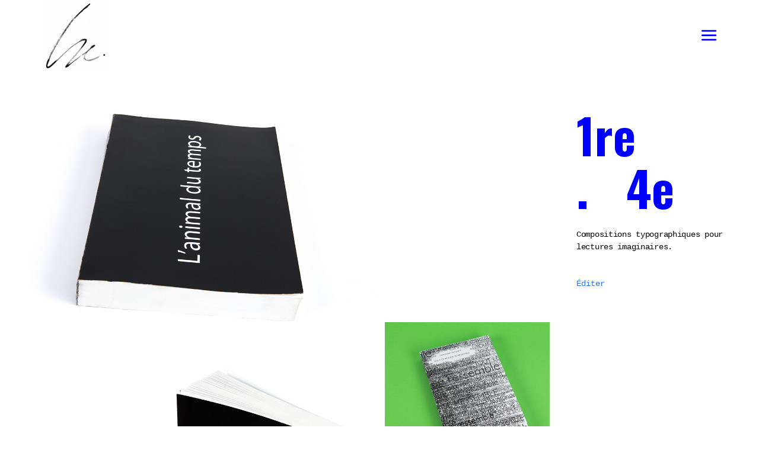

--- FILE ---
content_type: text/html; charset=UTF-8
request_url: https://stephaniecaillaud.com/labo/bibliotheque/
body_size: 13590
content:
<!DOCTYPE html>
<html lang="fr-FR">
<head>
	
		<meta charset="UTF-8"/>
		<link rel="profile" href="http://gmpg.org/xfn/11"/>
		
				<meta name="viewport" content="width=device-width,initial-scale=1,user-scalable=yes">
		<title>1re 4e &#8211; Stéphanie Caillaud</title>
<meta name='robots' content='max-image-preview:large' />
<link rel='dns-prefetch' href='//fonts.googleapis.com' />
<link rel="alternate" type="application/rss+xml" title="Stéphanie Caillaud &raquo; Flux" href="https://stephaniecaillaud.com/feed/" />
<link rel="alternate" type="application/rss+xml" title="Stéphanie Caillaud &raquo; Flux des commentaires" href="https://stephaniecaillaud.com/comments/feed/" />
<script type="text/javascript">
window._wpemojiSettings = {"baseUrl":"https:\/\/s.w.org\/images\/core\/emoji\/14.0.0\/72x72\/","ext":".png","svgUrl":"https:\/\/s.w.org\/images\/core\/emoji\/14.0.0\/svg\/","svgExt":".svg","source":{"concatemoji":"https:\/\/stephaniecaillaud.com\/wp-includes\/js\/wp-emoji-release.min.js?ver=6.2.8"}};
/*! This file is auto-generated */
!function(e,a,t){var n,r,o,i=a.createElement("canvas"),p=i.getContext&&i.getContext("2d");function s(e,t){p.clearRect(0,0,i.width,i.height),p.fillText(e,0,0);e=i.toDataURL();return p.clearRect(0,0,i.width,i.height),p.fillText(t,0,0),e===i.toDataURL()}function c(e){var t=a.createElement("script");t.src=e,t.defer=t.type="text/javascript",a.getElementsByTagName("head")[0].appendChild(t)}for(o=Array("flag","emoji"),t.supports={everything:!0,everythingExceptFlag:!0},r=0;r<o.length;r++)t.supports[o[r]]=function(e){if(p&&p.fillText)switch(p.textBaseline="top",p.font="600 32px Arial",e){case"flag":return s("\ud83c\udff3\ufe0f\u200d\u26a7\ufe0f","\ud83c\udff3\ufe0f\u200b\u26a7\ufe0f")?!1:!s("\ud83c\uddfa\ud83c\uddf3","\ud83c\uddfa\u200b\ud83c\uddf3")&&!s("\ud83c\udff4\udb40\udc67\udb40\udc62\udb40\udc65\udb40\udc6e\udb40\udc67\udb40\udc7f","\ud83c\udff4\u200b\udb40\udc67\u200b\udb40\udc62\u200b\udb40\udc65\u200b\udb40\udc6e\u200b\udb40\udc67\u200b\udb40\udc7f");case"emoji":return!s("\ud83e\udef1\ud83c\udffb\u200d\ud83e\udef2\ud83c\udfff","\ud83e\udef1\ud83c\udffb\u200b\ud83e\udef2\ud83c\udfff")}return!1}(o[r]),t.supports.everything=t.supports.everything&&t.supports[o[r]],"flag"!==o[r]&&(t.supports.everythingExceptFlag=t.supports.everythingExceptFlag&&t.supports[o[r]]);t.supports.everythingExceptFlag=t.supports.everythingExceptFlag&&!t.supports.flag,t.DOMReady=!1,t.readyCallback=function(){t.DOMReady=!0},t.supports.everything||(n=function(){t.readyCallback()},a.addEventListener?(a.addEventListener("DOMContentLoaded",n,!1),e.addEventListener("load",n,!1)):(e.attachEvent("onload",n),a.attachEvent("onreadystatechange",function(){"complete"===a.readyState&&t.readyCallback()})),(e=t.source||{}).concatemoji?c(e.concatemoji):e.wpemoji&&e.twemoji&&(c(e.twemoji),c(e.wpemoji)))}(window,document,window._wpemojiSettings);
</script>
<style type="text/css">
img.wp-smiley,
img.emoji {
	display: inline !important;
	border: none !important;
	box-shadow: none !important;
	height: 1em !important;
	width: 1em !important;
	margin: 0 0.07em !important;
	vertical-align: -0.1em !important;
	background: none !important;
	padding: 0 !important;
}
</style>
	<link rel='stylesheet' id='wp-block-library-css' href='https://stephaniecaillaud.com/wp-includes/css/dist/block-library/style.min.css?ver=6.2.8' type='text/css' media='all' />
<link rel='stylesheet' id='classic-theme-styles-css' href='https://stephaniecaillaud.com/wp-includes/css/classic-themes.min.css?ver=6.2.8' type='text/css' media='all' />
<style id='global-styles-inline-css' type='text/css'>
body{--wp--preset--color--black: #000000;--wp--preset--color--cyan-bluish-gray: #abb8c3;--wp--preset--color--white: #ffffff;--wp--preset--color--pale-pink: #f78da7;--wp--preset--color--vivid-red: #cf2e2e;--wp--preset--color--luminous-vivid-orange: #ff6900;--wp--preset--color--luminous-vivid-amber: #fcb900;--wp--preset--color--light-green-cyan: #7bdcb5;--wp--preset--color--vivid-green-cyan: #00d084;--wp--preset--color--pale-cyan-blue: #8ed1fc;--wp--preset--color--vivid-cyan-blue: #0693e3;--wp--preset--color--vivid-purple: #9b51e0;--wp--preset--gradient--vivid-cyan-blue-to-vivid-purple: linear-gradient(135deg,rgba(6,147,227,1) 0%,rgb(155,81,224) 100%);--wp--preset--gradient--light-green-cyan-to-vivid-green-cyan: linear-gradient(135deg,rgb(122,220,180) 0%,rgb(0,208,130) 100%);--wp--preset--gradient--luminous-vivid-amber-to-luminous-vivid-orange: linear-gradient(135deg,rgba(252,185,0,1) 0%,rgba(255,105,0,1) 100%);--wp--preset--gradient--luminous-vivid-orange-to-vivid-red: linear-gradient(135deg,rgba(255,105,0,1) 0%,rgb(207,46,46) 100%);--wp--preset--gradient--very-light-gray-to-cyan-bluish-gray: linear-gradient(135deg,rgb(238,238,238) 0%,rgb(169,184,195) 100%);--wp--preset--gradient--cool-to-warm-spectrum: linear-gradient(135deg,rgb(74,234,220) 0%,rgb(151,120,209) 20%,rgb(207,42,186) 40%,rgb(238,44,130) 60%,rgb(251,105,98) 80%,rgb(254,248,76) 100%);--wp--preset--gradient--blush-light-purple: linear-gradient(135deg,rgb(255,206,236) 0%,rgb(152,150,240) 100%);--wp--preset--gradient--blush-bordeaux: linear-gradient(135deg,rgb(254,205,165) 0%,rgb(254,45,45) 50%,rgb(107,0,62) 100%);--wp--preset--gradient--luminous-dusk: linear-gradient(135deg,rgb(255,203,112) 0%,rgb(199,81,192) 50%,rgb(65,88,208) 100%);--wp--preset--gradient--pale-ocean: linear-gradient(135deg,rgb(255,245,203) 0%,rgb(182,227,212) 50%,rgb(51,167,181) 100%);--wp--preset--gradient--electric-grass: linear-gradient(135deg,rgb(202,248,128) 0%,rgb(113,206,126) 100%);--wp--preset--gradient--midnight: linear-gradient(135deg,rgb(2,3,129) 0%,rgb(40,116,252) 100%);--wp--preset--duotone--dark-grayscale: url('#wp-duotone-dark-grayscale');--wp--preset--duotone--grayscale: url('#wp-duotone-grayscale');--wp--preset--duotone--purple-yellow: url('#wp-duotone-purple-yellow');--wp--preset--duotone--blue-red: url('#wp-duotone-blue-red');--wp--preset--duotone--midnight: url('#wp-duotone-midnight');--wp--preset--duotone--magenta-yellow: url('#wp-duotone-magenta-yellow');--wp--preset--duotone--purple-green: url('#wp-duotone-purple-green');--wp--preset--duotone--blue-orange: url('#wp-duotone-blue-orange');--wp--preset--font-size--small: 13px;--wp--preset--font-size--medium: 20px;--wp--preset--font-size--large: 36px;--wp--preset--font-size--x-large: 42px;--wp--preset--spacing--20: 0.44rem;--wp--preset--spacing--30: 0.67rem;--wp--preset--spacing--40: 1rem;--wp--preset--spacing--50: 1.5rem;--wp--preset--spacing--60: 2.25rem;--wp--preset--spacing--70: 3.38rem;--wp--preset--spacing--80: 5.06rem;--wp--preset--shadow--natural: 6px 6px 9px rgba(0, 0, 0, 0.2);--wp--preset--shadow--deep: 12px 12px 50px rgba(0, 0, 0, 0.4);--wp--preset--shadow--sharp: 6px 6px 0px rgba(0, 0, 0, 0.2);--wp--preset--shadow--outlined: 6px 6px 0px -3px rgba(255, 255, 255, 1), 6px 6px rgba(0, 0, 0, 1);--wp--preset--shadow--crisp: 6px 6px 0px rgba(0, 0, 0, 1);}:where(.is-layout-flex){gap: 0.5em;}body .is-layout-flow > .alignleft{float: left;margin-inline-start: 0;margin-inline-end: 2em;}body .is-layout-flow > .alignright{float: right;margin-inline-start: 2em;margin-inline-end: 0;}body .is-layout-flow > .aligncenter{margin-left: auto !important;margin-right: auto !important;}body .is-layout-constrained > .alignleft{float: left;margin-inline-start: 0;margin-inline-end: 2em;}body .is-layout-constrained > .alignright{float: right;margin-inline-start: 2em;margin-inline-end: 0;}body .is-layout-constrained > .aligncenter{margin-left: auto !important;margin-right: auto !important;}body .is-layout-constrained > :where(:not(.alignleft):not(.alignright):not(.alignfull)){max-width: var(--wp--style--global--content-size);margin-left: auto !important;margin-right: auto !important;}body .is-layout-constrained > .alignwide{max-width: var(--wp--style--global--wide-size);}body .is-layout-flex{display: flex;}body .is-layout-flex{flex-wrap: wrap;align-items: center;}body .is-layout-flex > *{margin: 0;}:where(.wp-block-columns.is-layout-flex){gap: 2em;}.has-black-color{color: var(--wp--preset--color--black) !important;}.has-cyan-bluish-gray-color{color: var(--wp--preset--color--cyan-bluish-gray) !important;}.has-white-color{color: var(--wp--preset--color--white) !important;}.has-pale-pink-color{color: var(--wp--preset--color--pale-pink) !important;}.has-vivid-red-color{color: var(--wp--preset--color--vivid-red) !important;}.has-luminous-vivid-orange-color{color: var(--wp--preset--color--luminous-vivid-orange) !important;}.has-luminous-vivid-amber-color{color: var(--wp--preset--color--luminous-vivid-amber) !important;}.has-light-green-cyan-color{color: var(--wp--preset--color--light-green-cyan) !important;}.has-vivid-green-cyan-color{color: var(--wp--preset--color--vivid-green-cyan) !important;}.has-pale-cyan-blue-color{color: var(--wp--preset--color--pale-cyan-blue) !important;}.has-vivid-cyan-blue-color{color: var(--wp--preset--color--vivid-cyan-blue) !important;}.has-vivid-purple-color{color: var(--wp--preset--color--vivid-purple) !important;}.has-black-background-color{background-color: var(--wp--preset--color--black) !important;}.has-cyan-bluish-gray-background-color{background-color: var(--wp--preset--color--cyan-bluish-gray) !important;}.has-white-background-color{background-color: var(--wp--preset--color--white) !important;}.has-pale-pink-background-color{background-color: var(--wp--preset--color--pale-pink) !important;}.has-vivid-red-background-color{background-color: var(--wp--preset--color--vivid-red) !important;}.has-luminous-vivid-orange-background-color{background-color: var(--wp--preset--color--luminous-vivid-orange) !important;}.has-luminous-vivid-amber-background-color{background-color: var(--wp--preset--color--luminous-vivid-amber) !important;}.has-light-green-cyan-background-color{background-color: var(--wp--preset--color--light-green-cyan) !important;}.has-vivid-green-cyan-background-color{background-color: var(--wp--preset--color--vivid-green-cyan) !important;}.has-pale-cyan-blue-background-color{background-color: var(--wp--preset--color--pale-cyan-blue) !important;}.has-vivid-cyan-blue-background-color{background-color: var(--wp--preset--color--vivid-cyan-blue) !important;}.has-vivid-purple-background-color{background-color: var(--wp--preset--color--vivid-purple) !important;}.has-black-border-color{border-color: var(--wp--preset--color--black) !important;}.has-cyan-bluish-gray-border-color{border-color: var(--wp--preset--color--cyan-bluish-gray) !important;}.has-white-border-color{border-color: var(--wp--preset--color--white) !important;}.has-pale-pink-border-color{border-color: var(--wp--preset--color--pale-pink) !important;}.has-vivid-red-border-color{border-color: var(--wp--preset--color--vivid-red) !important;}.has-luminous-vivid-orange-border-color{border-color: var(--wp--preset--color--luminous-vivid-orange) !important;}.has-luminous-vivid-amber-border-color{border-color: var(--wp--preset--color--luminous-vivid-amber) !important;}.has-light-green-cyan-border-color{border-color: var(--wp--preset--color--light-green-cyan) !important;}.has-vivid-green-cyan-border-color{border-color: var(--wp--preset--color--vivid-green-cyan) !important;}.has-pale-cyan-blue-border-color{border-color: var(--wp--preset--color--pale-cyan-blue) !important;}.has-vivid-cyan-blue-border-color{border-color: var(--wp--preset--color--vivid-cyan-blue) !important;}.has-vivid-purple-border-color{border-color: var(--wp--preset--color--vivid-purple) !important;}.has-vivid-cyan-blue-to-vivid-purple-gradient-background{background: var(--wp--preset--gradient--vivid-cyan-blue-to-vivid-purple) !important;}.has-light-green-cyan-to-vivid-green-cyan-gradient-background{background: var(--wp--preset--gradient--light-green-cyan-to-vivid-green-cyan) !important;}.has-luminous-vivid-amber-to-luminous-vivid-orange-gradient-background{background: var(--wp--preset--gradient--luminous-vivid-amber-to-luminous-vivid-orange) !important;}.has-luminous-vivid-orange-to-vivid-red-gradient-background{background: var(--wp--preset--gradient--luminous-vivid-orange-to-vivid-red) !important;}.has-very-light-gray-to-cyan-bluish-gray-gradient-background{background: var(--wp--preset--gradient--very-light-gray-to-cyan-bluish-gray) !important;}.has-cool-to-warm-spectrum-gradient-background{background: var(--wp--preset--gradient--cool-to-warm-spectrum) !important;}.has-blush-light-purple-gradient-background{background: var(--wp--preset--gradient--blush-light-purple) !important;}.has-blush-bordeaux-gradient-background{background: var(--wp--preset--gradient--blush-bordeaux) !important;}.has-luminous-dusk-gradient-background{background: var(--wp--preset--gradient--luminous-dusk) !important;}.has-pale-ocean-gradient-background{background: var(--wp--preset--gradient--pale-ocean) !important;}.has-electric-grass-gradient-background{background: var(--wp--preset--gradient--electric-grass) !important;}.has-midnight-gradient-background{background: var(--wp--preset--gradient--midnight) !important;}.has-small-font-size{font-size: var(--wp--preset--font-size--small) !important;}.has-medium-font-size{font-size: var(--wp--preset--font-size--medium) !important;}.has-large-font-size{font-size: var(--wp--preset--font-size--large) !important;}.has-x-large-font-size{font-size: var(--wp--preset--font-size--x-large) !important;}
.wp-block-navigation a:where(:not(.wp-element-button)){color: inherit;}
:where(.wp-block-columns.is-layout-flex){gap: 2em;}
.wp-block-pullquote{font-size: 1.5em;line-height: 1.6;}
</style>
<link rel='stylesheet' id='manon-edge-default-style-css' href='https://stephaniecaillaud.com/wp-content/themes/manon/style.css?ver=6.2.8' type='text/css' media='all' />
<link rel='stylesheet' id='manon-edge-modules-css' href='https://stephaniecaillaud.com/wp-content/themes/manon/assets/css/modules.min.css?ver=6.2.8' type='text/css' media='all' />
<style id='manon-edge-modules-inline-css' type='text/css'>
.edgtf-smooth-transition-loader { background-color: #ffffff;}.edgtf-st-loader .edgtf-rotate-circles > div, .edgtf-st-loader .pulse, .edgtf-st-loader .double_pulse .double-bounce1, .edgtf-st-loader .double_pulse .double-bounce2, .edgtf-st-loader .cube, .edgtf-st-loader .rotating_cubes .cube1, .edgtf-st-loader .rotating_cubes .cube2, .edgtf-st-loader .stripes > div, .edgtf-st-loader .wave > div, .edgtf-st-loader .two_rotating_circles .dot1, .edgtf-st-loader .two_rotating_circles .dot2, .edgtf-st-loader .five_rotating_circles .container1 > div, .edgtf-st-loader .five_rotating_circles .container2 > div, .edgtf-st-loader .five_rotating_circles .container3 > div, .edgtf-st-loader .atom .ball-1:before, .edgtf-st-loader .atom .ball-2:before, .edgtf-st-loader .atom .ball-3:before, .edgtf-st-loader .atom .ball-4:before, .edgtf-st-loader .clock .ball:before, .edgtf-st-loader .mitosis .ball, .edgtf-st-loader .lines .line1, .edgtf-st-loader .lines .line2, .edgtf-st-loader .lines .line3, .edgtf-st-loader .lines .line4, .edgtf-st-loader .fussion .ball, .edgtf-st-loader .fussion .ball-1, .edgtf-st-loader .fussion .ball-2, .edgtf-st-loader .fussion .ball-3, .edgtf-st-loader .fussion .ball-4, .edgtf-st-loader .wave_circles .ball, .edgtf-st-loader .pulse_circles .ball { background-color: #2c75ff;}@media all and (-ms-high-contrast: none) {}
</style>
<link rel='stylesheet' id='edgtf-dripicons-css' href='https://stephaniecaillaud.com/wp-content/themes/manon/framework/lib/icons-pack/dripicons/dripicons.css?ver=6.2.8' type='text/css' media='all' />
<link rel='stylesheet' id='edgtf-font_elegant-css' href='https://stephaniecaillaud.com/wp-content/themes/manon/framework/lib/icons-pack/elegant-icons/style.min.css?ver=6.2.8' type='text/css' media='all' />
<link rel='stylesheet' id='edgtf-font_awesome-css' href='https://stephaniecaillaud.com/wp-content/themes/manon/framework/lib/icons-pack/font-awesome/css/fontawesome-all.min.css?ver=6.2.8' type='text/css' media='all' />
<link rel='stylesheet' id='edgtf-ion_icons-css' href='https://stephaniecaillaud.com/wp-content/themes/manon/framework/lib/icons-pack/ion-icons/css/ionicons.min.css?ver=6.2.8' type='text/css' media='all' />
<link rel='stylesheet' id='edgtf-linea_icons-css' href='https://stephaniecaillaud.com/wp-content/themes/manon/framework/lib/icons-pack/linea-icons/style.css?ver=6.2.8' type='text/css' media='all' />
<link rel='stylesheet' id='edgtf-linear_icons-css' href='https://stephaniecaillaud.com/wp-content/themes/manon/framework/lib/icons-pack/linear-icons/style.css?ver=6.2.8' type='text/css' media='all' />
<link rel='stylesheet' id='edgtf-simple_line_icons-css' href='https://stephaniecaillaud.com/wp-content/themes/manon/framework/lib/icons-pack/simple-line-icons/simple-line-icons.css?ver=6.2.8' type='text/css' media='all' />
<link rel='stylesheet' id='mediaelement-css' href='https://stephaniecaillaud.com/wp-includes/js/mediaelement/mediaelementplayer-legacy.min.css?ver=4.2.17' type='text/css' media='all' />
<link rel='stylesheet' id='wp-mediaelement-css' href='https://stephaniecaillaud.com/wp-includes/js/mediaelement/wp-mediaelement.min.css?ver=6.2.8' type='text/css' media='all' />
<link rel='stylesheet' id='manon-edge-style-dynamic-css' href='https://stephaniecaillaud.com/wp-content/themes/manon/assets/css/style_dynamic.css?ver=1727459592' type='text/css' media='all' />
<link rel='stylesheet' id='manon-edge-modules-responsive-css' href='https://stephaniecaillaud.com/wp-content/themes/manon/assets/css/modules-responsive.min.css?ver=6.2.8' type='text/css' media='all' />
<link rel='stylesheet' id='manon-edge-style-dynamic-responsive-css' href='https://stephaniecaillaud.com/wp-content/themes/manon/assets/css/style_dynamic_responsive.css?ver=1727459592' type='text/css' media='all' />
<link rel='stylesheet' id='manon-edge-google-fonts-css' href='https://fonts.googleapis.com/css?family=Open+Sans%3A300%2C400%2C600%2C700%7COswald%3A300%2C400%2C600%2C700&#038;subset=latin-ext&#038;ver=1.0.0' type='text/css' media='all' />
<link rel='stylesheet' id='manon-core-dashboard-style-css' href='https://stephaniecaillaud.com/wp-content/plugins/manon-core/core-dashboard/assets/css/core-dashboard.min.css?ver=6.2.8' type='text/css' media='all' />
<script type='text/javascript' src='https://stephaniecaillaud.com/wp-includes/js/jquery/jquery.min.js?ver=3.6.4' id='jquery-core-js'></script>
<script type='text/javascript' src='https://stephaniecaillaud.com/wp-includes/js/jquery/jquery-migrate.min.js?ver=3.4.0' id='jquery-migrate-js'></script>
<link rel="https://api.w.org/" href="https://stephaniecaillaud.com/wp-json/" /><link rel="EditURI" type="application/rsd+xml" title="RSD" href="https://stephaniecaillaud.com/xmlrpc.php?rsd" />
<link rel="wlwmanifest" type="application/wlwmanifest+xml" href="https://stephaniecaillaud.com/wp-includes/wlwmanifest.xml" />
<meta name="generator" content="WordPress 6.2.8" />
<link rel="canonical" href="https://stephaniecaillaud.com/labo/bibliotheque/" />
<link rel='shortlink' href='https://stephaniecaillaud.com/?p=3059' />
<link rel="alternate" type="application/json+oembed" href="https://stephaniecaillaud.com/wp-json/oembed/1.0/embed?url=https%3A%2F%2Fstephaniecaillaud.com%2Flabo%2Fbibliotheque%2F" />
<link rel="alternate" type="text/xml+oembed" href="https://stephaniecaillaud.com/wp-json/oembed/1.0/embed?url=https%3A%2F%2Fstephaniecaillaud.com%2Flabo%2Fbibliotheque%2F&#038;format=xml" />
<meta name="generator" content="Powered by WPBakery Page Builder - drag and drop page builder for WordPress."/>
<link rel="icon" href="https://stephaniecaillaud.com/wp-content/uploads/2023/05/cropped-sicle_site_W-1-32x32.jpg" sizes="32x32" />
<link rel="icon" href="https://stephaniecaillaud.com/wp-content/uploads/2023/05/cropped-sicle_site_W-1-192x192.jpg" sizes="192x192" />
<link rel="apple-touch-icon" href="https://stephaniecaillaud.com/wp-content/uploads/2023/05/cropped-sicle_site_W-1-180x180.jpg" />
<meta name="msapplication-TileImage" content="https://stephaniecaillaud.com/wp-content/uploads/2023/05/cropped-sicle_site_W-1-270x270.jpg" />
		<style type="text/css" id="wp-custom-css">
			.edgtf-portfolio-single-holder.edgtf-ps-huge-images-layout .edgtf-ps-image-holder .edgtf-ps-image { margin:0 !important; padding:0 !important;}
.edgtf-fullscreen-menu-opener {
  display: none;
}
.edgtf-ps-date .edgtf-ps-info-title {
	display: none !important;
}
h1 {
	margin-top: 0;
	line-height: 1.1em;
}
p {
	line-height: 1.5em;
	letter-spacing: -.02em;
}
.edgtf-ps-info-item.edgtf-ps-categories .edgtf-ps-info-title {
	display: none;
}
.edgtf-ps-info-category {
	color: #2c75ff;
}

.edgtf-ps-info-date {
	display: none;
}

.edgtf-sm-close-label {
	display: none !important;
}

.edgtf-fullscreen-menu-opener,
.edgtf-side-menu-icon,
.edgtf-side-menu-button-opener.edgtf-side-menu-button-opener-icon-pack .edgtf-side-menu-icon * {
	color: #0000ff;
	font-size: 30px !important;
	font-weight: bold;
}

.edgtf-side-menu nav.edgtf-sidearea-menu>ul>li.edgtf-active-item>a, .edgtf-side-menu nav.edgtf-sidearea-menu>ul>li>a:hover {
    color: transparent;
    -webkit-text-stroke: 1px #fff;
}

.edgtf-portfolio-list-holder.edgtf-pl-gallery-overlay .edgtf-pli-text-holder {
	background-color: rgba(0,0,0,0.85);
}

.edgtf-ps-navigation .edgtf-ps-next a, .edgtf-ps-navigation .edgtf-ps-prev a {
	color: #0000ff;
}

.edgtf-portfolio-list-holder.edgtf-pl-gallery-overlay article .edgtf-pli-text .edgtf-pli-excerpt, .edgtf-portfolio-list-holder.edgtf-pl-gallery-overlay article .edgtf-pli-text .edgtf-pli-title {
	color: #0b0bfd;
}

.edgtf-ps-back-btn {
	display: none !important;
}
.edgtf-breadcrumbs-type {
  display: none !important;
}		</style>
		<noscript><style> .wpb_animate_when_almost_visible { opacity: 1; }</style></noscript></head>
<body class="portfolio-item-template-default single single-portfolio-item postid-3059 manon-core-2.2.1 manon-ver-2.2 edgtf-theme-cursor edgtf-grid-1300 edgtf-empty-google-api edgtf-wide-dropdown-menu-in-grid edgtf-follow-portfolio-info edgtf-sticky-header-on-scroll-up edgtf-dropdown-animate-height edgtf-header-minimal edgtf-menu-area-shadow-disable edgtf-menu-area-in-grid-shadow-disable edgtf-menu-area-border-disable edgtf-menu-area-in-grid-border-disable edgtf-logo-area-border-disable edgtf-logo-area-in-grid-border-disable edgtf-header-vertical-shadow-disable edgtf-header-vertical-border-disable edgtf-side-menu-slide-from-right edgtf-disable-ss-on-mobile edgtf-default-mobile-header edgtf-sticky-up-mobile-header edgtf-fullscreen-search edgtf-search-fade wpb-js-composer js-comp-ver-6.7.0 vc_responsive edgtf-fade-push-text-right" itemscope itemtype="https://schema.org/WebPage">
	<section class="edgtf-side-menu">
	<a class="edgtf-close-side-menu edgtf-close-side-menu-icon-pack" href="#">
        <span class="edgtf-sm-close-label">Close</span>
		<span aria-hidden="true" class="edgtf-icon-linear-icons lnr lnr-cross "></span>	</a>

    <nav class="edgtf-sidearea-menu">
        <ul id="menu-side-area-menu-side-area-navigation" class=""><li id="popup-menu-item-3164" class="menu-item menu-item-type-post_type menu-item-object-page menu-item-home "><a href="https://stephaniecaillaud.com/" class=""><span>Mon travail</span></a></li>
<li id="popup-menu-item-5071" class="menu-item menu-item-type-post_type menu-item-object-page "><a href="https://stephaniecaillaud.com/qui/" class=""><span>biographie</span></a></li>
<li id="popup-menu-item-5097" class="menu-item menu-item-type-post_type menu-item-object-page "><a href="https://stephaniecaillaud.com/parcours/" class=""><span>parcours</span></a></li>
<li id="popup-menu-item-5015" class="menu-item menu-item-type-custom menu-item-object-custom "><a href="mailto:hey@stephaniecaillaud.com" class=""><span>m&rsquo;écrire</span></a></li>
</ul>    </nav>

    <aside class="edgtf-sidearea-widgets">
        <div class="widget edgtf-social-icons-group-widget text-align-left">										<a class="edgtf-social-icon-widget-holder edgtf-icon-has-hover"  style="color: #ffffff;;font-size: 15px;margin: 12px 15px 0 0;"				   href="https://www.instagram.com/s.ioka__" target="_blank">
					<span class="edgtf-social-icon-widget fab fa-instagram"></span>				</a>
															</div>    </aside>
</section>			<div id="edgtf-theme-cursor">
				<svg x="0px" y="0px" width="48px" height="48px" viewBox="0 0 48 48" xml:space="preserve">
					<circle id="edgtf-cursor-dot" cx="24" cy="24" r="12"/>
					<path id="edgtf-cursor-flame" fill="#FFFFFF" d="M24.016,12.646c-0.002,0.002-0.004,0.005-0.007,0.008c-0.001,0.002-0.003,0.004-0.005,0.005  c-0.058,0.063-0.112,0.129-0.171,0.192c-0.006,0.006-0.011,0.014-0.017,0.02c-0.004,0.004-0.008,0.01-0.012,0.014  c-0.572,0.626-1.118,1.28-1.635,1.962c-1.219,1.605-2.277,3.358-3.075,5.292c-0.259,0.626-0.465,1.243-0.64,1.854  c-0.014,0.049-0.023,0.098-0.037,0.147c-0.474,1.251-0.742,2.665-0.742,4.166c0,0.048,0.004,0.096,0.007,0.143  c-0.002,0.023-0.006,0.047-0.007,0.071c0.002,0.034,0.003,0.068,0.004,0.103c0.034,0.992,0.217,1.942,0.512,2.831  c0.001,0.004,0.002,0.009,0.003,0.013c0.005,0.015,0.01,0.029,0.014,0.043c0.033,0.111,0.068,0.22,0.104,0.329  c0.026,0.08,0.049,0.166,0.077,0.244c0.016,0.041,0.029,0.083,0.043,0.125c0.001,0.003,0.003,0.007,0.004,0.01  c0.006,0.019,0.012,0.038,0.019,0.056c0.004,0.009,0.008,0.02,0.013,0.029c0.012,0.029,0.024,0.056,0.037,0.083  c0.015,0.033,0.029,0.065,0.044,0.099c0.033,0.069,0.07,0.134,0.104,0.201c0.015,0.03,0.032,0.054,0.046,0.083  c0.012,0.022,0.024,0.043,0.035,0.065c0.345,0.693,0.751,1.327,1.203,1.893c0.046,0.057,0.09,0.115,0.136,0.17  c0.141,0.169,0.284,0.333,0.432,0.488c0.059,0.062,0.12,0.119,0.18,0.179c0.243,0.243,0.493,0.465,0.748,0.667  c0.092,0.072,0.183,0.146,0.275,0.212c0.07,0.05,0.138,0.113,0.208,0.16c0.022,0.017,0.047,0.038,0.068,0.054  c0.53,0.344,1.068,0.596,1.589,0.736c0.149,0.041,0.295,0.069,0.44,0.092c0.002,0,0.003-0.001,0.005-0.001s0.004,0,0.005,0.001  c0.645-0.102,1.325-0.384,1.993-0.819c0.022-0.016,0.047-0.037,0.069-0.054c0.07-0.047,0.138-0.11,0.207-0.16  c0.093-0.067,0.184-0.14,0.275-0.212c0.255-0.202,0.505-0.424,0.748-0.667c0.061-0.06,0.121-0.117,0.181-0.179  c0.146-0.155,0.29-0.318,0.431-0.488c0.046-0.055,0.091-0.113,0.136-0.17c0.452-0.566,0.858-1.2,1.203-1.893  c0.012-0.022,0.024-0.043,0.035-0.065c0.015-0.029,0.032-0.054,0.046-0.083c0.034-0.067,0.071-0.132,0.104-0.201  c0.015-0.033,0.029-0.066,0.044-0.099c0.013-0.027,0.026-0.055,0.038-0.083c0.004-0.01,0.008-0.02,0.012-0.029  c0.008-0.018,0.013-0.037,0.02-0.056c0.001-0.003,0.002-0.007,0.003-0.01c0.015-0.042,0.028-0.084,0.043-0.125  c0.029-0.078,0.051-0.164,0.077-0.244c0.041-0.123,0.083-0.245,0.118-0.372c0.004-0.013,0.007-0.027,0.01-0.041  c0.292-0.883,0.471-1.828,0.505-2.813c0.002-0.036,0.003-0.072,0.005-0.108c-0.001-0.023-0.005-0.046-0.007-0.069  c-0.03-0.441-0.086-0.886-0.182-1.334c-0.021-0.1-0.051-0.199-0.075-0.298c-0.101-0.423-0.221-0.846-0.396-1.264  c-0.438-1.044-1.018-1.958-1.676-2.733c-0.07-0.071-0.137-0.148-0.205-0.222c-0.116-0.124-0.233-0.245-0.347-0.374  c-0.007-0.007-0.014-0.014-0.021-0.02c-1.634-1.866-2.902-4.439-3.225-7.329c0-0.005-0.001-0.009-0.002-0.014  c0-0.007-0.002-0.013-0.003-0.02c-0.01-0.089-0.027-0.175-0.035-0.265c-0.001-0.011-0.003-0.022-0.004-0.034  c-0.001-0.009-0.003-0.018-0.004-0.026c-0.003,0.004-0.007,0.008-0.01,0.011c-0.001-0.001-0.002-0.002-0.004-0.004  c0,0.002,0,0.005,0,0.008c0,0,0,0-0.001,0.001c0,0,0-0.001-0.001-0.001 M24.001,33.59c-1.099-0.923-1.813-2.29-1.813-3.837  s0.714-2.915,1.813-3.837c1.1,0.923,1.813,2.29,1.813,3.837S25.101,32.667,24.001,33.59z"/>
					<path id="edgtf-cursor-cart" fill="#FFFFFF" d="M14.5,14.745h3.106l0.868,1.946h14.067c0.244,0,0.464,0.093,0.662,0.278   c0.198,0.185,0.297,0.401,0.297,0.648c0,0.186-0.03,0.341-0.091,0.464l-3.425,5.978c-0.335,0.68-0.884,1.02-1.645,1.02H21.26   L20.3,26.563c-0.061,0.154-0.091,0.248-0.091,0.277c0,0.155,0.076,0.232,0.229,0.232h10.87v1.854H20.209   c-0.609,0-1.104-0.17-1.484-0.51s-0.571-0.818-0.571-1.437c0-0.371,0.076-0.679,0.229-0.927l1.416-2.363l-3.379-6.998H14.5V14.745z    M18.725,30.455c0.381-0.371,0.83-0.557,1.348-0.557c0.518,0,0.959,0.186,1.324,0.557c0.366,0.371,0.548,0.818,0.548,1.344   s-0.183,0.98-0.548,1.367c-0.365,0.387-0.807,0.579-1.324,0.579c-0.518,0-0.967-0.192-1.348-0.579s-0.571-0.842-0.571-1.367   S18.344,30.826,18.725,30.455z M28.065,30.455c0.365-0.371,0.806-0.557,1.325-0.557c0.518,0,0.966,0.186,1.347,0.557   c0.38,0.371,0.571,0.818,0.571,1.344s-0.19,0.98-0.571,1.367c-0.381,0.387-0.83,0.579-1.347,0.579   c-0.519,0-0.959-0.192-1.325-0.579s-0.548-0.842-0.548-1.367S27.7,30.826,28.065,30.455z"/>
					<path id="edgtf-cursor-close" fill="#FFFFFF" d="M31.306,29.362c0.103,0.104,0.155,0.234,0.155,0.391s-0.052,0.287-0.155,0.391l-1.477,1.445   c-0.104,0.104-0.221,0.156-0.35,0.156c-0.155,0-0.286-0.052-0.389-0.156L24,26.472l-5.091,5.117   c-0.104,0.104-0.221,0.156-0.35,0.156c-0.155,0-0.286-0.052-0.389-0.156l-1.477-1.445c-0.104-0.104-0.155-0.234-0.155-0.391   s0.051-0.286,0.155-0.391l5.13-5.117l-5.13-5.078c-0.258-0.26-0.258-0.521,0-0.781l1.438-1.484   c0.155-0.104,0.285-0.156,0.389-0.156c0.155,0,0.285,0.053,0.389,0.156L24,21.979l5.091-5.078c0.156-0.104,0.285-0.156,0.389-0.156   c0.156,0,0.285,0.053,0.389,0.156l1.438,1.484c0.258,0.261,0.258,0.508,0,0.742l-5.13,5.078L31.306,29.362z"/>
					<path id="edgtf-cursor-move" fill="#FFFFFF" d="M34.5,24.245l-4.5,4.5v-3.563h-5.109l0.047,5.063H28.5l-4.5,4.5l-4.5-4.5h3.563v-5.063H18v3.563l-4.5-4.5   l4.5-4.5v3.563h5.063v-5.063H19.5l4.5-4.5l4.5,4.5h-3.563v5.063H30v-3.563L34.5,24.245z"/>
					<path id="edgtf-cursor-eye" fill="#FFFFFF" d="M24,17.245c3.928,0,7.929,2.352,12,7.055c-0.964,0.984-1.581,1.604-1.848,1.859   c-0.268,0.255-0.92,0.82-1.956,1.695c-1.036,0.875-1.875,1.477-2.518,1.805c-0.643,0.328-1.492,0.675-2.545,1.039   c-1.054,0.364-2.098,0.547-3.134,0.547c-1.286,0-2.464-0.164-3.536-0.492s-2.143-0.894-3.214-1.695s-1.911-1.485-2.518-2.051   S13.214,25.521,12,24.245c2.321-2.37,4.384-4.129,6.188-5.277C19.991,17.819,21.928,17.245,24,17.245z M20.598,27.745   c0.946,0.984,2.08,1.477,3.402,1.477c1.321,0,2.455-0.492,3.402-1.477c0.946-0.984,1.419-2.151,1.419-3.5s-0.474-2.516-1.419-3.5   c-0.947-0.984-2.081-1.477-3.402-1.477c-1.322,0-2.456,0.492-3.402,1.477s-1.419,2.151-1.419,3.5S19.652,26.761,20.598,27.745z    M24,22.495c0,0.511,0.161,0.93,0.482,1.258c0.322,0.328,0.732,0.492,1.232,0.492c0.357,0,0.714-0.128,1.071-0.383v0.383   c0,0.802-0.268,1.485-0.804,2.051c-0.536,0.565-1.197,0.848-1.982,0.848c-0.786,0-1.446-0.282-1.982-0.848   c-0.536-0.565-0.804-1.249-0.804-2.051s0.268-1.485,0.804-2.051c0.536-0.565,1.196-0.848,1.982-0.848h0.429   C24.143,21.711,24,22.094,24,22.495z"/>
				</svg>
			</div>	
		
    <div class="edgtf-wrapper">
        <div class="edgtf-wrapper-inner">
            <div class="edgtf-fullscreen-search-holder">
	<a class="edgtf-search-close edgtf-search-close-icon-pack" href="javascript:void(0)">
		<i class="edgtf-icon-ion-icon ion-close " ></i>	</a>
	<div class="edgtf-fullscreen-search-table">
		<div class="edgtf-fullscreen-search-cell">
			<div class="edgtf-fullscreen-search-inner">
				<form action="https://stephaniecaillaud.com/" class="edgtf-fullscreen-search-form" method="get">
					<div class="edgtf-form-holder">
						<div class="edgtf-form-holder-inner">
							<div class="edgtf-field-holder">
								<input type="text" placeholder="Search" name="s" class="edgtf-search-field" autocomplete="off" required />
							</div>
							<button type="submit" class="edgtf-search-submit edgtf-search-submit-icon-pack">
								<i class="edgtf-icon-ion-icon ion-search " ></i>							</button>
							<div class="edgtf-line"></div>
						</div>
                        <span class="edgtf-fullscreen-meta">Type at least 1 character to search</span>
					</div>
				</form>
			</div>
		</div>
	</div>
</div>
<header class="edgtf-page-header">
		
				
	<div class="edgtf-menu-area">
				
						
			<div class="edgtf-vertical-align-containers">
				<div class="edgtf-position-left"><!--
				 --><div class="edgtf-position-left-inner">
						
	
	<div class="edgtf-logo-wrapper">
		<a itemprop="url" href="https://stephaniecaillaud.com/" style="height: 269px;">
			<img itemprop="image" class="edgtf-normal-logo" src="https://stephaniecaillaud.com/wp-content/uploads/2023/05/sicle_512px.jpg" width="512" height="538"  alt="logo"/>
			<img itemprop="image" class="edgtf-dark-logo" src="https://stephaniecaillaud.com/wp-content/uploads/2023/05/sicle_512px.jpg" width="512" height="538"  alt="dark logo"/>			<img itemprop="image" class="edgtf-light-logo" src="https://stephaniecaillaud.com/wp-content/uploads/2023/05/sicle_512px.jpg" width="512" height="538"  alt="light logo"/>		</a>
	</div>

					</div>
				</div>
				<div class="edgtf-position-right"><!--
				 --><div class="edgtf-position-right-inner">
                        		
		<a class="edgtf-side-menu-button-opener edgtf-icon-has-hover edgtf-side-menu-button-opener-icon-pack"  href="javascript:void(0)" style="margin: 0px 0px 0px 18px">
						<span class="edgtf-side-menu-icon">
				<span aria-hidden="true" class="edgtf-icon-linear-icons lnr lnr-menu "></span>            </span>
		</a>
							<a href="javascript:void(0)" class="edgtf-fullscreen-menu-opener edgtf-fullscreen-menu-opener-icon-pack">
							<span class="edgtf-fullscreen-menu-close-icon">
                                <span class="edgtf-fsm-close-label">Close</span>
								<span aria-hidden="true" class="edgtf-icon-font-elegant icon_close "></span>							</span>
							<span class="edgtf-fullscreen-menu-opener-icon">
                                <span aria-hidden="true" class="edgtf-icon-font-elegant icon_menu "></span>							</span>
						</a>
					</div>
				</div>
			</div>
				
			</div>
			
		
	
<div class="edgtf-sticky-header">
        <div class="edgtf-sticky-holder">
                    <div class=" edgtf-vertical-align-containers">
                <div class="edgtf-position-left"><!--
                 --><div class="edgtf-position-left-inner">
                        
	
	<div class="edgtf-logo-wrapper">
		<a itemprop="url" href="https://stephaniecaillaud.com/" style="height: 269px;">
			<img itemprop="image" class="edgtf-normal-logo" src="https://stephaniecaillaud.com/wp-content/uploads/2023/05/sicle_512px.jpg" width="512" height="538"  alt="logo"/>
			<img itemprop="image" class="edgtf-dark-logo" src="https://stephaniecaillaud.com/wp-content/uploads/2023/05/sicle_512px.jpg" width="512" height="538"  alt="dark logo"/>			<img itemprop="image" class="edgtf-light-logo" src="https://stephaniecaillaud.com/wp-content/uploads/2023/05/sicle_512px.jpg" width="512" height="538"  alt="light logo"/>		</a>
	</div>

                    </div>
                </div>
                <div class="edgtf-position-right"><!--
                 --><div class="edgtf-position-right-inner">
                        <a href="javascript:void(0)" class="edgtf-fullscreen-menu-opener edgtf-fullscreen-menu-opener-icon-pack">
                            <span class="edgtf-fullscreen-menu-close-icon">
                                <span class="edgtf-fsm-close-label">Close</span>
                                <span aria-hidden="true" class="edgtf-icon-font-elegant icon_close "></span>                            </span>
                            <span class="edgtf-fullscreen-menu-opener-icon">
                                <span aria-hidden="true" class="edgtf-icon-font-elegant icon_menu "></span>                            </span>
                        </a>
                    </div>
                </div>
            </div>
                </div>
</div>

	
	</header>
<header class="edgtf-mobile-header">
		
	<div class="edgtf-mobile-header-inner">
		<div class="edgtf-mobile-header-holder">
			<div class="edgtf-grid">
				<div class="edgtf-vertical-align-containers">
					<div class="edgtf-position-left"><!--
					 --><div class="edgtf-position-left-inner">
							
<div class="edgtf-mobile-logo-wrapper">
	<a itemprop="url" href="https://stephaniecaillaud.com/" style="height: 269px">
		<img itemprop="image" src="https://stephaniecaillaud.com/wp-content/uploads/2023/05/sicle_512px.jpg" width="512" height="538"  alt="Mobile Logo"/>
	</a>
</div>

						</div>
					</div>
					<div class="edgtf-position-right"><!--
					 --><div class="edgtf-position-right-inner">
							<a href="javascript:void(0)" class="edgtf-fullscreen-menu-opener edgtf-fullscreen-menu-opener-icon-pack">
								<span class="edgtf-fullscreen-menu-close-icon">
                                    <span class="edgtf-sm-close-label">Close</span>
									<span aria-hidden="true" class="edgtf-icon-font-elegant icon_close "></span>								</span>
								<span class="edgtf-fullscreen-menu-opener-icon">
                                    <span aria-hidden="true" class="edgtf-icon-font-elegant icon_menu "></span>								</span>
							</a>
						</div>
					</div>
				</div>
			</div>
		</div>
	</div>
	
	</header>

			<a id='edgtf-back-to-top' href='#'>
                Back to top			</a>
		<div class="edgtf-fullscreen-menu-holder-outer">
	<div class="edgtf-fullscreen-menu-holder">
		<div class="edgtf-fullscreen-menu-holder-inner">
						<nav class="edgtf-fullscreen-menu">
	<ul id="menu-side-area-menu-side-area-navigation-1" class=""><li id="popup-menu-item-3164" class="menu-item menu-item-type-post_type menu-item-object-page menu-item-home "><a href="https://stephaniecaillaud.com/" class=""><span>Mon travail</span></a></li>
<li id="popup-menu-item-5071" class="menu-item menu-item-type-post_type menu-item-object-page "><a href="https://stephaniecaillaud.com/qui/" class=""><span>biographie</span></a></li>
<li id="popup-menu-item-5097" class="menu-item menu-item-type-post_type menu-item-object-page "><a href="https://stephaniecaillaud.com/parcours/" class=""><span>parcours</span></a></li>
<li id="popup-menu-item-5015" class="menu-item menu-item-type-custom menu-item-object-custom "><a href="mailto:hey@stephaniecaillaud.com" class=""><span>m&rsquo;écrire</span></a></li>
</ul></nav>
			<div class="edgtf-fullscreen-below-menu-widget-holder">
							</div>
			
			
            <a href="javascript:void(0)" class="edgtf-fullscreen-menu-opener"></a>

		</div>
	</div>
</div>	        
            <div class="edgtf-content" >
                <div class="edgtf-content-inner"><div class="edgtf-full-width">
	<div class="edgtf-full-width-inner">
					<div class="edgtf-portfolio-single-holder edgtf-ps-huge-images-layout">
				<div class="edgtf-grid-row">
    <div class="edgtf-grid-col-9">
        <div class="edgtf-ps-image-holder">
            <div class="edgtf-ps-image-inner">
                                                            <div class="edgtf-ps-image">
                            	<img itemprop="image" src="https://stephaniecaillaud.com/wp-content/uploads/2009/01/duo_1-1.jpg" alt="duo_1"/>
                        </div>
                                            <div class="edgtf-ps-image">
                            	<img itemprop="image" src="https://stephaniecaillaud.com/wp-content/uploads/2009/01/duo_2-4.jpg" alt="duo_2"/>
                        </div>
                                            <div class="edgtf-ps-image">
                            	<img itemprop="image" src="https://stephaniecaillaud.com/wp-content/uploads/2009/07/marge_4-5.jpg" alt="marge_4"/>
                        </div>
                                            <div class="edgtf-ps-image">
                            	<img itemprop="image" src="https://stephaniecaillaud.com/wp-content/uploads/2009/01/duo_4-2.jpg" alt="duo_4"/>
                        </div>
                                            <div class="edgtf-ps-image">
                            	<img itemprop="image" src="https://stephaniecaillaud.com/wp-content/uploads/2009/01/marge_3.jpg" alt="marge_3"/>
                        </div>
                                            <div class="edgtf-ps-image">
                            	<img itemprop="image" src="https://stephaniecaillaud.com/wp-content/uploads/2009/07/marge_4-3.jpg" alt="marge_4"/>
                        </div>
                                            <div class="edgtf-ps-image">
                            	<img itemprop="image" src="https://stephaniecaillaud.com/wp-content/uploads/2009/01/650px-1.gif" alt="650px"/>
                        </div>
                                            <div class="edgtf-ps-image">
                            	<img itemprop="image" src="https://stephaniecaillaud.com/wp-content/uploads/2009/01/duo_5-3.jpg" alt="duo_5"/>
                        </div>
                                            <div class="edgtf-ps-image">
                            	<img itemprop="image" src="https://stephaniecaillaud.com/wp-content/uploads/2009/01/duo_6-2.jpg" alt="duo_6"/>
                        </div>
                                            <div class="edgtf-ps-image">
                            	<img itemprop="image" src="https://stephaniecaillaud.com/wp-content/uploads/2009/01/duo_7.jpg" alt="duo_7"/>
                        </div>
                                                </div>
        </div>
    </div>
    <div class="edgtf-grid-col-3">
        <div class="edgtf-ps-info-holder edgtf-ps-info-sticky-holder">
            <div class="edgtf-ps-info-item edgtf-ps-content-item">
    <h1 class="p1">1re<br />
.   4e</h1>
<p class="p1">Compositions typographiques pour lectures imaginaires.</p>
<p>&nbsp;</p>
</div>            <div class="edgtf-ps-info-item edgtf-ps-categories">
	        <h6 class="edgtf-ps-info-title">Category:</h6>                            <a itemprop="url" class="edgtf-ps-info-category" href="https://stephaniecaillaud.com/portfolio-category/editer/">Éditer</a>
                    </div>
            </div>
    </div>
</div>        <div class="edgtf-ps-navigation">
                    <div class="edgtf-ps-prev">
                <a href="https://stephaniecaillaud.com/labo/tracer/" rel="prev">Prev Project</a>            </div>
        
                    <div class="edgtf-ps-back-btn">
                <a itemprop="url" href="https://stephaniecaillaud.com/qui/">
                    <span></span>
                    <span></span>
                    <span></span>
                    <span></span>
                </a>
            </div>
        
                    <div class="edgtf-ps-next">
                <a href="https://stephaniecaillaud.com/labo/chaussettes-a-lire/" rel="next">Next Project</a>            </div>
            </div>
					
					<div class="edgtf-container">
						<div class="edgtf-container-inner clearfix">
													</div>
					</div>
							</div>
			</div>
</div></div> <!-- close div.content_inner -->
	</div>  <!-- close div.content -->
			</div> <!-- close div.edgtf-wrapper-inner  -->
</div> <!-- close div.edgtf-wrapper -->
<script type='text/javascript' src='https://stephaniecaillaud.com/wp-includes/js/jquery/ui/core.min.js?ver=1.13.2' id='jquery-ui-core-js'></script>
<script type='text/javascript' src='https://stephaniecaillaud.com/wp-includes/js/jquery/ui/tabs.min.js?ver=1.13.2' id='jquery-ui-tabs-js'></script>
<script type='text/javascript' src='https://stephaniecaillaud.com/wp-includes/js/jquery/ui/accordion.min.js?ver=1.13.2' id='jquery-ui-accordion-js'></script>
<script type='text/javascript' id='mediaelement-core-js-before'>
var mejsL10n = {"language":"fr","strings":{"mejs.download-file":"T\u00e9l\u00e9charger le fichier","mejs.install-flash":"Vous utilisez un navigateur qui n\u2019a pas le lecteur Flash activ\u00e9 ou install\u00e9. Veuillez activer votre extension Flash ou t\u00e9l\u00e9charger la derni\u00e8re version \u00e0 partir de cette adresse\u00a0: https:\/\/get.adobe.com\/flashplayer\/","mejs.fullscreen":"Plein \u00e9cran","mejs.play":"Lecture","mejs.pause":"Pause","mejs.time-slider":"Curseur de temps","mejs.time-help-text":"Utilisez les fl\u00e8ches droite\/gauche pour avancer d\u2019une seconde, haut\/bas pour avancer de dix secondes.","mejs.live-broadcast":"\u00c9mission en direct","mejs.volume-help-text":"Utilisez les fl\u00e8ches haut\/bas pour augmenter ou diminuer le volume.","mejs.unmute":"R\u00e9activer le son","mejs.mute":"Muet","mejs.volume-slider":"Curseur de volume","mejs.video-player":"Lecteur vid\u00e9o","mejs.audio-player":"Lecteur audio","mejs.captions-subtitles":"L\u00e9gendes\/Sous-titres","mejs.captions-chapters":"Chapitres","mejs.none":"Aucun","mejs.afrikaans":"Afrikaans","mejs.albanian":"Albanais","mejs.arabic":"Arabe","mejs.belarusian":"Bi\u00e9lorusse","mejs.bulgarian":"Bulgare","mejs.catalan":"Catalan","mejs.chinese":"Chinois","mejs.chinese-simplified":"Chinois (simplifi\u00e9)","mejs.chinese-traditional":"Chinois (traditionnel)","mejs.croatian":"Croate","mejs.czech":"Tch\u00e8que","mejs.danish":"Danois","mejs.dutch":"N\u00e9erlandais","mejs.english":"Anglais","mejs.estonian":"Estonien","mejs.filipino":"Filipino","mejs.finnish":"Finnois","mejs.french":"Fran\u00e7ais","mejs.galician":"Galicien","mejs.german":"Allemand","mejs.greek":"Grec","mejs.haitian-creole":"Cr\u00e9ole ha\u00eftien","mejs.hebrew":"H\u00e9breu","mejs.hindi":"Hindi","mejs.hungarian":"Hongrois","mejs.icelandic":"Islandais","mejs.indonesian":"Indon\u00e9sien","mejs.irish":"Irlandais","mejs.italian":"Italien","mejs.japanese":"Japonais","mejs.korean":"Cor\u00e9en","mejs.latvian":"Letton","mejs.lithuanian":"Lituanien","mejs.macedonian":"Mac\u00e9donien","mejs.malay":"Malais","mejs.maltese":"Maltais","mejs.norwegian":"Norv\u00e9gien","mejs.persian":"Perse","mejs.polish":"Polonais","mejs.portuguese":"Portugais","mejs.romanian":"Roumain","mejs.russian":"Russe","mejs.serbian":"Serbe","mejs.slovak":"Slovaque","mejs.slovenian":"Slov\u00e9nien","mejs.spanish":"Espagnol","mejs.swahili":"Swahili","mejs.swedish":"Su\u00e9dois","mejs.tagalog":"Tagalog","mejs.thai":"Thai","mejs.turkish":"Turc","mejs.ukrainian":"Ukrainien","mejs.vietnamese":"Vietnamien","mejs.welsh":"Ga\u00e9lique","mejs.yiddish":"Yiddish"}};
</script>
<script type='text/javascript' src='https://stephaniecaillaud.com/wp-includes/js/mediaelement/mediaelement-and-player.min.js?ver=4.2.17' id='mediaelement-core-js'></script>
<script type='text/javascript' src='https://stephaniecaillaud.com/wp-includes/js/mediaelement/mediaelement-migrate.min.js?ver=6.2.8' id='mediaelement-migrate-js'></script>
<script type='text/javascript' id='mediaelement-js-extra'>
/* <![CDATA[ */
var _wpmejsSettings = {"pluginPath":"\/wp-includes\/js\/mediaelement\/","classPrefix":"mejs-","stretching":"responsive","audioShortcodeLibrary":"mediaelement","videoShortcodeLibrary":"mediaelement"};
/* ]]> */
</script>
<script type='text/javascript' src='https://stephaniecaillaud.com/wp-includes/js/mediaelement/wp-mediaelement.min.js?ver=6.2.8' id='wp-mediaelement-js'></script>
<script type='text/javascript' src='https://stephaniecaillaud.com/wp-content/themes/manon/assets/js/modules/plugins/jquery.appear.js?ver=6.2.8' id='appear-js'></script>
<script type='text/javascript' src='https://stephaniecaillaud.com/wp-content/themes/manon/assets/js/modules/plugins/modernizr.min.js?ver=6.2.8' id='modernizr-js'></script>
<script type='text/javascript' src='https://stephaniecaillaud.com/wp-includes/js/hoverIntent.min.js?ver=1.10.2' id='hoverIntent-js'></script>
<script type='text/javascript' src='https://stephaniecaillaud.com/wp-content/themes/manon/assets/js/modules/plugins/jquery.plugin.js?ver=6.2.8' id='jquery-plugin-js'></script>
<script type='text/javascript' src='https://stephaniecaillaud.com/wp-content/themes/manon/assets/js/modules/plugins/owl.carousel.min.js?ver=6.2.8' id='owl-carousel-js'></script>
<script type='text/javascript' src='https://stephaniecaillaud.com/wp-content/themes/manon/assets/js/modules/plugins/jquery.waypoints.min.js?ver=6.2.8' id='waypoints-js'></script>
<script type='text/javascript' src='https://stephaniecaillaud.com/wp-content/themes/manon/assets/js/modules/plugins/fluidvids.min.js?ver=6.2.8' id='fluidvids-js'></script>
<script type='text/javascript' src='https://stephaniecaillaud.com/wp-content/themes/manon/assets/js/modules/plugins/perfect-scrollbar.jquery.min.js?ver=6.2.8' id='perfect-scrollbar-js'></script>
<script type='text/javascript' src='https://stephaniecaillaud.com/wp-content/themes/manon/assets/js/modules/plugins/ScrollToPlugin.min.js?ver=6.2.8' id='ScrollToPlugin-js'></script>
<script type='text/javascript' src='https://stephaniecaillaud.com/wp-content/themes/manon/assets/js/modules/plugins/parallax.min.js?ver=6.2.8' id='parallax-js'></script>
<script type='text/javascript' src='https://stephaniecaillaud.com/wp-content/themes/manon/assets/js/modules/plugins/jquery.waitforimages.js?ver=6.2.8' id='waitforimages-js'></script>
<script type='text/javascript' src='https://stephaniecaillaud.com/wp-content/themes/manon/assets/js/modules/plugins/jquery.prettyPhoto.js?ver=6.2.8' id='prettyphoto-js'></script>
<script type='text/javascript' src='https://stephaniecaillaud.com/wp-content/themes/manon/assets/js/modules/plugins/jquery.easing.1.3.js?ver=6.2.8' id='jquery-easing-1-3-js'></script>
<script type='text/javascript' src='https://stephaniecaillaud.com/wp-content/plugins/js_composer/assets/lib/bower/isotope/dist/isotope.pkgd.min.js?ver=6.7.0' id='isotope-js'></script>
<script type='text/javascript' src='https://stephaniecaillaud.com/wp-content/themes/manon/assets/js/modules/plugins/packery-mode.pkgd.min.js?ver=6.2.8' id='packery-js'></script>
<script type='text/javascript' src='https://stephaniecaillaud.com/wp-content/plugins/manon-core/shortcodes/countdown/assets/js/plugins/jquery.countdown.min.js?ver=6.2.8' id='countdown-js'></script>
<script type='text/javascript' src='https://stephaniecaillaud.com/wp-content/plugins/manon-core/shortcodes/counter/assets/js/plugins/counter.js?ver=6.2.8' id='counter-js'></script>
<script type='text/javascript' src='https://stephaniecaillaud.com/wp-content/plugins/manon-core/shortcodes/counter/assets/js/plugins/absoluteCounter.min.js?ver=6.2.8' id='absoluteCounter-js'></script>
<script type='text/javascript' src='https://stephaniecaillaud.com/wp-content/plugins/manon-core/shortcodes/custom-font/assets/js/plugins/typed.js?ver=6.2.8' id='typed-js'></script>
<script type='text/javascript' src='https://stephaniecaillaud.com/wp-content/plugins/manon-core/shortcodes/pie-chart/assets/js/plugins/easypiechart.js?ver=6.2.8' id='easypiechart-js'></script>
<script type='text/javascript' src='https://stephaniecaillaud.com/wp-content/plugins/manon-core/shortcodes/vertical-split-slider/assets/js/plugins/jquery.multiscroll.min.js?ver=6.2.8' id='multiscroll-js'></script>
<script type='text/javascript' src='https://stephaniecaillaud.com/wp-content/themes/manon/assets/js/modules/plugins/theme-cursor.js?ver=6.2.8' id='theme-cursor-js-js'></script>
<script type='text/javascript' id='manon-edge-modules-js-extra'>
/* <![CDATA[ */
var edgtfGlobalVars = {"vars":{"edgtfAddForAdminBar":0,"edgtfElementAppearAmount":-100,"edgtfAjaxUrl":"https:\/\/stephaniecaillaud.com\/wp-admin\/admin-ajax.php","sliderNavPrevArrow":"ion-ios-arrow-left","sliderNavNextArrow":"ion-ios-arrow-right","ppExpand":"Expand the image","ppNext":"Next","ppPrev":"Previous","ppClose":"Close","edgtfStickyHeaderHeight":70,"edgtfStickyHeaderTransparencyHeight":70,"edgtfTopBarHeight":0,"edgtfLogoAreaHeight":0,"edgtfMenuAreaHeight":120,"edgtfMobileHeaderHeight":100}};
var edgtfPerPageVars = {"vars":{"edgtfMobileHeaderHeight":100,"edgtfStickyScrollAmount":0,"edgtfHeaderTransparencyHeight":0,"edgtfHeaderVerticalWidth":0}};
/* ]]> */
</script>
<script type='text/javascript' src='https://stephaniecaillaud.com/wp-content/themes/manon/assets/js/modules.min.js?ver=6.2.8' id='manon-edge-modules-js'></script>
<script type='text/javascript' id='manon-edge-modules-js-after'>
(function ($) {
    var iwts = $('#edgtf-homepages .edgtf-image-with-text-holder');

    if (iwts.length) {
        iwts.each(function () {
            var iwt = $(this),
                delay = Math.floor((Math.random() * 6) + 1) * 40 + 200;

            iwt.css('transition-delay', delay + 'ms');
        })
    }
})(jQuery)
</script>
</body>
</html>

--- FILE ---
content_type: text/css
request_url: https://stephaniecaillaud.com/wp-content/themes/manon/assets/css/style_dynamic.css?ver=1727459592
body_size: 1869
content:
body { font-family: Courier New;}.edgtf-content .edgtf-content-inner > .edgtf-full-width > .edgtf-full-width-inner { padding: 52px 0px 0px;}.edgtf-content .edgtf-content-inner > .edgtf-container > .edgtf-container-inner { padding: 52px 0px 0px;}h1 { color: #0000ff;font-family: Oswald;font-size: 81px;text-transform: none;}h2 { color: #0000ff;font-family: Courier New;text-transform: none;}h3, .edgtf-woocommerce-page .cart-collaterals h2, .edgtf-woocommerce-page.woocommerce-account .woocommerce h2 { color: #0000ff;font-family: Courier New;text-transform: none;}h4, .edgtf-woocommerce-page .woocommerce-checkout h3 { color: #0000ff;font-family: Oswald;}h5 { color: #0000ff;font-family: Courier New;text-transform: none;}h6 { color: #0000ff;font-family: Oswald;font-size: 22px;font-style: normal;}.edgtf-mobile-header .edgtf-mobile-header-inner { height: 100px;}.edgtf-mobile-header .edgtf-mobile-nav { background-color: #0000ff;}.edgtf-mobile-header .edgtf-mobile-nav .edgtf-grid > ul > li > a, .edgtf-mobile-header .edgtf-mobile-nav .edgtf-grid > ul > li > h6 { font-size: 24px;}.edgtf-mobile-header .edgtf-mobile-nav ul ul li a, .edgtf-mobile-header .edgtf-mobile-nav ul ul li h6 { font-size: 24px;}			@media only screen and (max-width: 1024px) {
			.edgtf-mobile-header .edgtf-mobile-logo-wrapper a { height: 100px !important;}			}
					@media only screen and (max-width: 480px) {
			.edgtf-mobile-header .edgtf-mobile-logo-wrapper a { height: 100px !important;}			}
		.edgtf-mobile-header .edgtf-mobile-logo-wrapper a { max-height: 100px;}.edgtf-mobile-header .edgtf-mobile-menu-opener a { color: #0000ff;}.edgtf-header-box .edgtf-top-bar-background { height: 45px;}.edgtf-main-menu > ul > li > a { font-size: 18px;font-weight: 500;text-transform: lowercase;}.edgtf-side-menu-button-opener { color: #0000ff;}.edgtf-side-menu-button-opener:hover, .edgtf-side-menu-button-opener.opened { color: #1d59ad;}.edgtf-side-menu { background-color: #0000ff;}